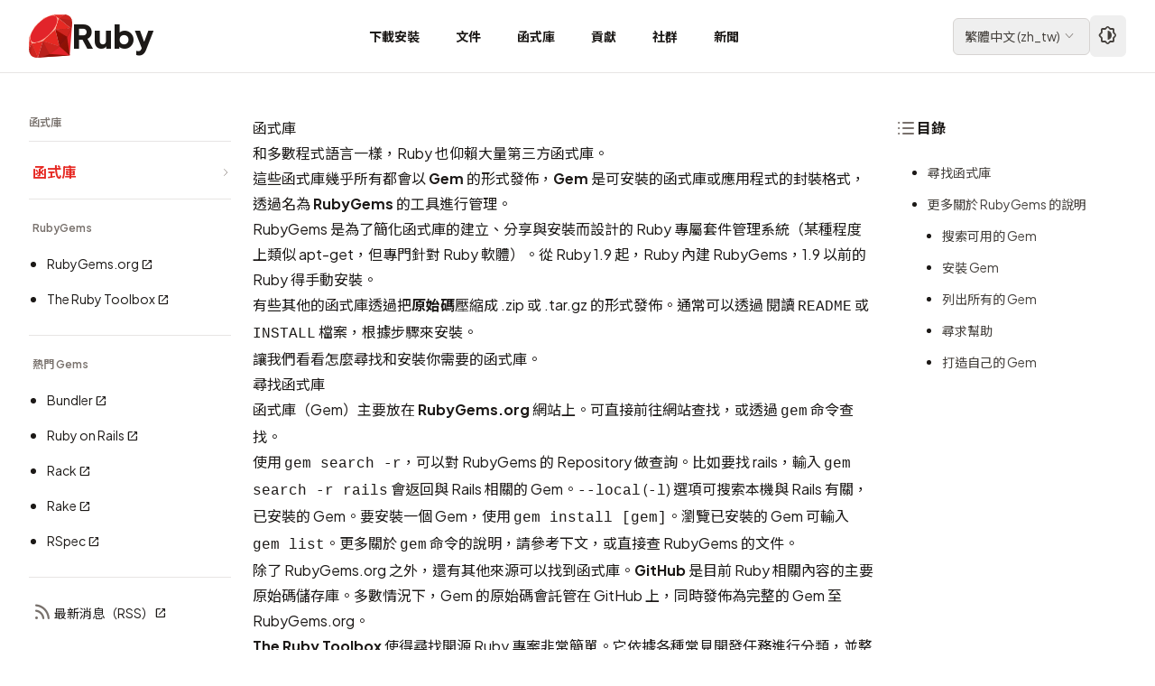

--- FILE ---
content_type: text/html; charset=utf-8
request_url: https://www.ruby-lang.org/zh_tw/libraries/
body_size: 7265
content:
<!DOCTYPE html>

<html lang="zh-TW">

  <head>
  <meta charset="utf-8">

  
    
    
  <title>函式庫 | Ruby</title>
    
  

  <meta name="viewport" content="width=device-width, initial-scale=1.0">

  
  

  

  <meta name="description" content="和多數程式語言一樣，Ruby 也仰賴大量第三方函式庫。{: .summary}這些函式庫幾乎所有都會以 **Gem** 的形式發佈，**Gem** 是可安裝的函式庫或應用程式的封裝格式，透過名為 [**RubyGems**][1] 的工具進行管理。RubyGems 是為了簡化函式庫的建立、分享與安裝而設計的 Ru...">

  <!-- Open Graph / Facebook -->
  <meta property="og:type" content="website">
  <meta property="og:url" content="https://www.ruby-lang.org/zh_tw/libraries/">
  <meta property="og:title" content="函式庫 | Ruby">
  <meta property="og:description" content="和多數程式語言一樣，Ruby 也仰賴大量第三方函式庫。{: .summary}這些函式庫幾乎所有都會以 **Gem** 的形式發佈，**Gem** 是可安裝的函式庫或應用程式的封裝格式，透過名為 [**RubyGems**][1] 的工具進行管理。RubyGems 是為了簡化函式庫的建立、分享與安裝而設計的 Ru...">
  <meta property="og:image" content="https://www.ruby-lang.org/images/og-image.png">
  <meta property="og:site_name" content="Ruby Programming Language">
  <meta property="og:locale" content="zh_tw">

  <!-- Twitter Card -->
  <meta name="twitter:card" content="summary">
  <meta name="twitter:url" content="https://www.ruby-lang.org/zh_tw/libraries/">
  <meta name="twitter:title" content="函式庫 | Ruby">
  <meta name="twitter:description" content="和多數程式語言一樣，Ruby 也仰賴大量第三方函式庫。{: .summary}這些函式庫幾乎所有都會以 **Gem** 的形式發佈，**Gem** 是可安裝的函式庫或應用程式的封裝格式，透過名為 [**RubyGems**][1] 的工具進行管理。RubyGems 是為了簡化函式庫的建立、分享與安裝而設計的 Ru...">
  <meta name="twitter:image" content="https://www.ruby-lang.org/images/twitter-card-square.png">

  <!-- Schema.org -->
  <meta itemprop="name" content="函式庫 | Ruby">
  <meta itemprop="description" content="和多數程式語言一樣，Ruby 也仰賴大量第三方函式庫。{: .summary}這些函式庫幾乎所有都會以 **Gem** 的形式發佈，**Gem** 是可安裝的函式庫或應用程式的封裝格式，透過名為 [**RubyGems**][1] 的工具進行管理。RubyGems 是為了簡化函式庫的建立、分享與安裝而設計的 Ru...">
  <meta itemprop="image" content="https://www.ruby-lang.org/images/og-image.png">

  <link rel="stylesheet" type="text/css" href="/stylesheets/compiled.css">
  <link rel="preconnect" href="https://fonts.googleapis.com">
  <link rel="preconnect" href="https://fonts.gstatic.com" crossorigin>
  <link href="https://fonts.googleapis.com/css2?family=Noto+Sans+JP:wght@100..900&family=Noto+Sans+KR:wght@100..900&family=Noto+Sans+SC:wght@100..900&family=Noto+Sans+TC:wght@100..900&family=Plus+Jakarta+Sans:ital,wght@0,200..800;1,200..800&family=Material+Icons&family=Material+Symbols+Rounded:opsz,wght,FILL,GRAD@20..24,200..700,0,0&display=swap" rel="stylesheet">
  <link rel="canonical" href="https://www.ruby-lang.org/zh_tw/libraries/">

  <link rel="icon" href="/favicon.ico" sizes="32x32">
  <link rel="icon" href="/images/icon-192.png" type="image/png" sizes="192x192">
  <link rel="apple-touch-icon" href="/images/apple-touch-icon.png">
  
    <link href="" rel="alternate" title="" type="application/rss+xml">


  <!-- Apply theme immediately to prevent flash -->
  <script>
    (function() {
      const theme = localStorage.getItem('theme-preference') || 'auto';
      if (theme === 'dark') {
        document.documentElement.classList.add('dark');
      } else if (theme === 'light') {
        document.documentElement.classList.remove('dark');
      } else if (window.matchMedia('(prefers-color-scheme: dark)').matches) {
        document.documentElement.classList.add('dark');
      }
    })();
  </script>

  <!-- Detect icon font loading to prevent FOUT -->
  <script>
    (function() {
      if (document.fonts && document.fonts.load) {
        document.fonts.load('24px "Material Symbols Rounded"').then(function() {
          document.documentElement.classList.add('fonts-loaded');
        }).catch(function() {
          document.documentElement.classList.add('fonts-loaded');
        });
      } else {
        document.documentElement.classList.add('fonts-loaded');
      }
    })();
  </script>

  <script type="text/javascript" src="/javascripts/navigation-toggle.js" defer></script>
  <script type="text/javascript" src="/javascripts/header-navigation.js" defer></script>
  <script type="text/javascript" src="/javascripts/toc.js" defer></script>
  <script type="text/javascript" src="/javascripts/theme-toggle.js" defer></script>
  
</head>



<body>
  

<header class="fixed top-0 left-0 right-0 w-full bg-white dark:bg-stone-900 border-b border-stone-200 dark:border-stone-700 z-50">
  <div class="container mx-auto">
    <div class="flex items-center justify-between h-20 lg:px-4">
      <!-- Logo -->
      <div class="flex items-center gap-2">
        <a href="/zh_tw/" class="flex items-center gap-2 hover:opacity-80 transition-opacity">
          <img src="/images/header-ruby-logo.svg" alt="Ruby" class="h-10 w-10 sm:h-12 sm:w-12">
          <span class="text-3xl sm:text-4xl font-extrabold font-logo text-stone-900 dark:text-stone-50">Ruby</span>
        </a>
      </div>

      <!-- Desktop Navigation -->
      <nav class="hidden lg:flex items-stretch gap-1 h-20">
        
        <!-- Simple link (no dropdown) -->
        <a href="/zh_tw/documentation/installation/"
           class="flex items-center px-3 xl:px-5 h-full text-sm font-bold text-stone-900 dark:text-stone-300 hover:text-semantic-text-hovered dark:hover:text-ruby-400 hover:bg-stone-100 dark:hover:bg-stone-800 transition-colors">
          下載安裝
        </a>
        
        <!-- Simple link (no dropdown) -->
        <a href="/zh_tw/documentation/"
           class="flex items-center px-3 xl:px-5 h-full text-sm font-bold text-stone-900 dark:text-stone-300 hover:text-semantic-text-hovered dark:hover:text-ruby-400 hover:bg-stone-100 dark:hover:bg-stone-800 transition-colors">
          文件
        </a>
        
        <!-- Simple link (no dropdown) -->
        <a href="/zh_tw/libraries/"
           class="flex items-center px-3 xl:px-5 h-full text-sm font-bold text-stone-900 dark:text-stone-300 hover:text-semantic-text-hovered dark:hover:text-ruby-400 hover:bg-stone-100 dark:hover:bg-stone-800 transition-colors">
          函式庫
        </a>
        
        <!-- Simple link (no dropdown) -->
        <a href="/zh_tw/community/ruby-core/"
           class="flex items-center px-3 xl:px-5 h-full text-sm font-bold text-stone-900 dark:text-stone-300 hover:text-semantic-text-hovered dark:hover:text-ruby-400 hover:bg-stone-100 dark:hover:bg-stone-800 transition-colors">
          貢獻
        </a>
        
        <!-- Simple link (no dropdown) -->
        <a href="/zh_tw/community/"
           class="flex items-center px-3 xl:px-5 h-full text-sm font-bold text-stone-900 dark:text-stone-300 hover:text-semantic-text-hovered dark:hover:text-ruby-400 hover:bg-stone-100 dark:hover:bg-stone-800 transition-colors">
          社群
        </a>
        
        <!-- Simple link (no dropdown) -->
        <a href="/zh_tw/news/"
           class="flex items-center px-3 xl:px-5 h-full text-sm font-bold text-stone-900 dark:text-stone-300 hover:text-semantic-text-hovered dark:hover:text-ruby-400 hover:bg-stone-100 dark:hover:bg-stone-800 transition-colors">
          新聞
        </a>
        
      </nav>

      <!-- Right section: Language selector + Theme toggle + Mobile menu button -->
      <div class="flex items-center gap-0.5 sm:gap-2">
        <!-- Language Selector -->
        





  

  

  

  

  

  

  

  

  

  

  

  

  

  

  

  

  
    
    

<div class="relative group">
  <button class="flex items-center gap-1 px-3 py-1.5 text-sm border border-stone-300 dark:border-stone-600 rounded-md hover:bg-stone-100 dark:hover:bg-stone-800 transition-colors">
    <span class="text-stone-700 dark:text-stone-300">
      
      繁體中文<span class="hidden sm:inline"> (<span lang="und-Latn">zh_tw</span>)</span>
      
    </span>
    <span class="icon-dropdown text-base" aria-hidden="true"></span>
  </button>

  <!-- Language dropdown -->
  <div class="absolute right-0 mt-1 w-56 max-h-[80vh] overflow-y-auto bg-white dark:bg-stone-800 rounded-lg shadow-lg border border-stone-200 dark:border-stone-700 opacity-0 invisible group-hover:opacity-100 group-hover:visible transition-all duration-200 z-50">
    <div class="py-2">
      
      <a href="/bg/libraries/"
         class="flex items-center justify-between px-4 py-2 text-sm text-stone-700 dark:text-stone-300 hover:bg-stone-100 dark:hover:bg-stone-700 transition-colors">
        <span>
          <span lang="bg">Български</span>
          (<span lang="und-Latn">bg</span>)
        </span>
        
      </a>
      
      <a href="/de/libraries/"
         class="flex items-center justify-between px-4 py-2 text-sm text-stone-700 dark:text-stone-300 hover:bg-stone-100 dark:hover:bg-stone-700 transition-colors">
        <span>
          <span lang="de">Deutsch</span>
          (<span lang="und-Latn">de</span>)
        </span>
        
      </a>
      
      <a href="/en/libraries/"
         class="flex items-center justify-between px-4 py-2 text-sm text-stone-700 dark:text-stone-300 hover:bg-stone-100 dark:hover:bg-stone-700 transition-colors">
        <span>
          <span lang="en">English</span>
          (<span lang="und-Latn">en</span>)
        </span>
        
      </a>
      
      <a href="/es/libraries/"
         class="flex items-center justify-between px-4 py-2 text-sm text-stone-700 dark:text-stone-300 hover:bg-stone-100 dark:hover:bg-stone-700 transition-colors">
        <span>
          <span lang="es">Español</span>
          (<span lang="und-Latn">es</span>)
        </span>
        
      </a>
      
      <a href="/fr/libraries/"
         class="flex items-center justify-between px-4 py-2 text-sm text-stone-700 dark:text-stone-300 hover:bg-stone-100 dark:hover:bg-stone-700 transition-colors">
        <span>
          <span lang="fr">Français</span>
          (<span lang="und-Latn">fr</span>)
        </span>
        
      </a>
      
      <a href="/id/libraries/"
         class="flex items-center justify-between px-4 py-2 text-sm text-stone-700 dark:text-stone-300 hover:bg-stone-100 dark:hover:bg-stone-700 transition-colors">
        <span>
          <span lang="id">Indonesia</span>
          (<span lang="und-Latn">id</span>)
        </span>
        
      </a>
      
      <a href="/it/libraries/"
         class="flex items-center justify-between px-4 py-2 text-sm text-stone-700 dark:text-stone-300 hover:bg-stone-100 dark:hover:bg-stone-700 transition-colors">
        <span>
          <span lang="it">Italiano</span>
          (<span lang="und-Latn">it</span>)
        </span>
        
      </a>
      
      <a href="/ja/libraries/"
         class="flex items-center justify-between px-4 py-2 text-sm text-stone-700 dark:text-stone-300 hover:bg-stone-100 dark:hover:bg-stone-700 transition-colors">
        <span>
          <span lang="ja">日本語</span>
          (<span lang="und-Latn">ja</span>)
        </span>
        
      </a>
      
      <a href="/ko/libraries/"
         class="flex items-center justify-between px-4 py-2 text-sm text-stone-700 dark:text-stone-300 hover:bg-stone-100 dark:hover:bg-stone-700 transition-colors">
        <span>
          <span lang="ko">한국어</span>
          (<span lang="und-Latn">ko</span>)
        </span>
        
      </a>
      
      <a href="/pl/libraries/"
         class="flex items-center justify-between px-4 py-2 text-sm text-stone-700 dark:text-stone-300 hover:bg-stone-100 dark:hover:bg-stone-700 transition-colors">
        <span>
          <span lang="pl">polski</span>
          (<span lang="und-Latn">pl</span>)
        </span>
        
      </a>
      
      <a href="/pt/libraries/"
         class="flex items-center justify-between px-4 py-2 text-sm text-stone-700 dark:text-stone-300 hover:bg-stone-100 dark:hover:bg-stone-700 transition-colors">
        <span>
          <span lang="pt">Português</span>
          (<span lang="und-Latn">pt</span>)
        </span>
        
      </a>
      
      <a href="/ru/libraries/"
         class="flex items-center justify-between px-4 py-2 text-sm text-stone-700 dark:text-stone-300 hover:bg-stone-100 dark:hover:bg-stone-700 transition-colors">
        <span>
          <span lang="ru">Русский</span>
          (<span lang="und-Latn">ru</span>)
        </span>
        
      </a>
      
      <a href="/tr/libraries/"
         class="flex items-center justify-between px-4 py-2 text-sm text-stone-700 dark:text-stone-300 hover:bg-stone-100 dark:hover:bg-stone-700 transition-colors">
        <span>
          <span lang="tr">Türkçe</span>
          (<span lang="und-Latn">tr</span>)
        </span>
        
      </a>
      
      <a href="/uk/libraries/"
         class="flex items-center justify-between px-4 py-2 text-sm text-stone-700 dark:text-stone-300 hover:bg-stone-100 dark:hover:bg-stone-700 transition-colors">
        <span>
          <span lang="uk">Українська</span>
          (<span lang="und-Latn">uk</span>)
        </span>
        
      </a>
      
      <a href="/vi/libraries/"
         class="flex items-center justify-between px-4 py-2 text-sm text-stone-700 dark:text-stone-300 hover:bg-stone-100 dark:hover:bg-stone-700 transition-colors">
        <span>
          <span lang="vi">Tiếng Việt</span>
          (<span lang="und-Latn">vi</span>)
        </span>
        
      </a>
      
      <a href="/zh_cn/libraries/"
         class="flex items-center justify-between px-4 py-2 text-sm text-stone-700 dark:text-stone-300 hover:bg-stone-100 dark:hover:bg-stone-700 transition-colors">
        <span>
          <span lang="zh-CN">简体中文</span>
          (<span lang="und-Latn">zh_cn</span>)
        </span>
        
      </a>
      
      <a href="/zh_tw/libraries/"
         class="flex items-center justify-between px-4 py-2 text-sm bg-stone-100 dark:bg-stone-700 text-stone-900 dark:text-stone-50 font-medium hover:bg-stone-100 dark:hover:bg-stone-700 transition-colors">
        <span>
          <span lang="zh-TW">繁體中文</span>
          (<span lang="und-Latn">zh_tw</span>)
        </span>
        
        <span class="icon-check" aria-hidden="true"></span>
        
      </a>
      
    </div>
  </div>
</div>


        <!-- Theme Toggle -->
        <button id="theme-toggle"
                type="button"
                aria-label="Theme: Auto"
                title="Theme: Auto (System)"
                class="ml-1 sm:ml-0 p-2 text-stone-700 dark:text-stone-300 hover:bg-stone-100 dark:hover:bg-stone-800 rounded-md transition-colors">
          <span class="icon-theme-auto text-xl" aria-hidden="true"></span>
        </button>

        <!-- Mobile menu button -->
        <button id="mobile-menu-toggle" class="lg:hidden p-2 text-stone-700 dark:text-stone-300 hover:bg-stone-100 dark:hover:bg-stone-800 rounded-md">
          <span class="icon-menu" aria-hidden="true"></span>
        </button>
      </div>
    </div>
  </div>

  <!-- Mobile Navigation Menu -->
  <div id="mobile-menu" class="hidden lg:hidden border-t border-stone-200 dark:border-stone-700">
    <nav class="container mx-auto px-4 py-4">
      
      <a href="/zh_tw/documentation/installation/"
         class="block px-5 py-2 text-sm font-bold text-stone-900 dark:text-stone-300 hover:text-semantic-text-hovered dark:hover:text-ruby-400 hover:bg-stone-100 dark:hover:bg-stone-800 rounded-md transition-colors mb-2">
        下載安裝
      </a>
      
      <a href="/zh_tw/documentation/"
         class="block px-5 py-2 text-sm font-bold text-stone-900 dark:text-stone-300 hover:text-semantic-text-hovered dark:hover:text-ruby-400 hover:bg-stone-100 dark:hover:bg-stone-800 rounded-md transition-colors mb-2">
        文件
      </a>
      
      <a href="/zh_tw/libraries/"
         class="block px-5 py-2 text-sm font-bold text-stone-900 dark:text-stone-300 hover:text-semantic-text-hovered dark:hover:text-ruby-400 hover:bg-stone-100 dark:hover:bg-stone-800 rounded-md transition-colors mb-2">
        函式庫
      </a>
      
      <a href="/zh_tw/community/ruby-core/"
         class="block px-5 py-2 text-sm font-bold text-stone-900 dark:text-stone-300 hover:text-semantic-text-hovered dark:hover:text-ruby-400 hover:bg-stone-100 dark:hover:bg-stone-800 rounded-md transition-colors mb-2">
        貢獻
      </a>
      
      <a href="/zh_tw/community/"
         class="block px-5 py-2 text-sm font-bold text-stone-900 dark:text-stone-300 hover:text-semantic-text-hovered dark:hover:text-ruby-400 hover:bg-stone-100 dark:hover:bg-stone-800 rounded-md transition-colors mb-2">
        社群
      </a>
      
      <a href="/zh_tw/news/"
         class="block px-5 py-2 text-sm font-bold text-stone-900 dark:text-stone-300 hover:text-semantic-text-hovered dark:hover:text-ruby-400 hover:bg-stone-100 dark:hover:bg-stone-800 rounded-md transition-colors mb-2">
        新聞
      </a>
      
    </nav>
  </div>
</header>


  <div id="page" class="pt-20">
    




<!-- Mobile Navigation Panel (collapsible, full width) -->

<div class="md:hidden bg-stone-50 dark:bg-stone-800 border-b border-stone-200 dark:border-stone-700">
  <!-- Navigation toggle header -->
  <button id="nav-toggle" class="flex items-center justify-between w-full px-4 py-3 hover:bg-stone-100 dark:hover:bg-stone-700 transition-colors">
    <span class="flex items-center gap-2 text-sm font-bold text-stone-900 dark:text-stone-100">
      <span class="icon-menu text-base relative top-0.5" aria-hidden="true"></span>
      <span id="nav-section-title"></span>
    </span>
    <span id="nav-chevron" class="icon-dropdown text-base text-stone-500 dark:text-stone-400 transition-transform"></span>
  </button>

  <!-- Navigation content panel -->
  <div id="nav-mobile-panel" class="hidden border-t border-stone-200 dark:border-stone-700">
    <div class="px-4 pb-6">
      
























  
      
    

  
      
    

  
      
        
        
        





<div class="md:bg-transparent md:dark:bg-transparent md:p-0 md:border-0">
  
  <div class="mb-1 hidden md:block border-b border-stone-200 dark:border-stone-700 pb-3">
    <h3 class="text-xs font-semibold text-stone-500 dark:text-stone-400">函式庫</h3>
  </div>

  
  <nav class="space-y-0">
    
      


  
  






  


  <div class="border-b border-stone-200 dark:border-stone-700">
    <a href="/zh_tw/libraries/"
       class="flex items-center justify-between py-4 pl-1 text-base group text-semantic-text-link font-bold transition-colors"
       >
      <span class="">
        函式庫
        
      </span>
      <svg class="w-3 h-3 text-stone-400 dark:text-stone-500 flex-shrink-0" fill="none" stroke="currentColor" viewBox="0 0 24 24">
        <path stroke-linecap="round" stroke-linejoin="round" stroke-width="2" d="M9 5l7 7-7 7"></path>
      </svg>
    </a>
  </div>




    
      


  

  
    
    <div class="pt-6 mt-6 border-b border-stone-200 dark:border-stone-700 pb-6">
      <h4 class="text-xs font-semibold text-stone-500 dark:text-stone-400 mb-4 pl-1">RubyGems</h4>
      <ul class="space-y-2 list-disc pl-5 marker:text-stone-400 dark:marker:text-stone-500">
        
          






          


  <li class="list-item">
    <a href="https://rubygems.org/"
       class="block py-1 text-sm text-stone-900 dark:text-stone-100 hover:text-semantic-text-link-hovered dark:hover:text-ruby-400 font-normal transition-colors"
       target="_blank" rel="noopener noreferrer">
      RubyGems.org<span class="icon-external text-xs inline-block align-baseline ml-0.5" aria-hidden="true"></span>
    </a>
  </li>


        
          






          


  <li class="list-item">
    <a href="https://www.ruby-toolbox.com/"
       class="block py-1 text-sm text-stone-900 dark:text-stone-100 hover:text-semantic-text-link-hovered dark:hover:text-ruby-400 font-normal transition-colors"
       target="_blank" rel="noopener noreferrer">
      The Ruby Toolbox<span class="icon-external text-xs inline-block align-baseline ml-0.5" aria-hidden="true"></span>
    </a>
  </li>


        
      </ul>
    </div>
  



    
      


  

  
    
    <div class="pt-6 mt-6 border-b border-stone-200 dark:border-stone-700 pb-6">
      <h4 class="text-xs font-semibold text-stone-500 dark:text-stone-400 mb-4 pl-1">熱門 Gems</h4>
      <ul class="space-y-2 list-disc pl-5 marker:text-stone-400 dark:marker:text-stone-500">
        
          






          


  <li class="list-item">
    <a href="https://bundler.io/"
       class="block py-1 text-sm text-stone-900 dark:text-stone-100 hover:text-semantic-text-link-hovered dark:hover:text-ruby-400 font-normal transition-colors"
       target="_blank" rel="noopener noreferrer">
      Bundler<span class="icon-external text-xs inline-block align-baseline ml-0.5" aria-hidden="true"></span>
    </a>
  </li>


        
          






          


  <li class="list-item">
    <a href="https://rubyonrails.org/"
       class="block py-1 text-sm text-stone-900 dark:text-stone-100 hover:text-semantic-text-link-hovered dark:hover:text-ruby-400 font-normal transition-colors"
       target="_blank" rel="noopener noreferrer">
      Ruby on Rails<span class="icon-external text-xs inline-block align-baseline ml-0.5" aria-hidden="true"></span>
    </a>
  </li>


        
          






          


  <li class="list-item">
    <a href="https://github.com/rack/rack"
       class="block py-1 text-sm text-stone-900 dark:text-stone-100 hover:text-semantic-text-link-hovered dark:hover:text-ruby-400 font-normal transition-colors"
       target="_blank" rel="noopener noreferrer">
      Rack<span class="icon-external text-xs inline-block align-baseline ml-0.5" aria-hidden="true"></span>
    </a>
  </li>


        
          






          


  <li class="list-item">
    <a href="https://github.com/ruby/rake"
       class="block py-1 text-sm text-stone-900 dark:text-stone-100 hover:text-semantic-text-link-hovered dark:hover:text-ruby-400 font-normal transition-colors"
       target="_blank" rel="noopener noreferrer">
      Rake<span class="icon-external text-xs inline-block align-baseline ml-0.5" aria-hidden="true"></span>
    </a>
  </li>


        
          






          


  <li class="list-item">
    <a href="https://github.com/rspec/rspec"
       class="block py-1 text-sm text-stone-900 dark:text-stone-100 hover:text-semantic-text-link-hovered dark:hover:text-ruby-400 font-normal transition-colors"
       target="_blank" rel="noopener noreferrer">
      RSpec<span class="icon-external text-xs inline-block align-baseline ml-0.5" aria-hidden="true"></span>
    </a>
  </li>


        
      </ul>
    </div>
  



    
  </nav>

  
  
  <div class="pt-6">
    <p class="pl-1">
      <a href="/zh_tw/feeds/news.rss" target="_blank" rel="noopener noreferrer" class="text-sm font-normal text-stone-900 dark:text-stone-100 hover:text-semantic-text-link-hovered dark:hover:text-ruby-400 transition-colors inline-flex items-center gap-1">
        <span class="icon-rss-feed" aria-hidden="true"></span>
        最新消息（RSS）<span class="icon-external text-xs" aria-hidden="true"></span>
      </a>
    </p>
  </div>
  
</div>

    </div>
  </div>
</div>


<div class="container px-4 md:px-6 lg:px-8 py-6 md:py-8 lg:py-12">
  
    <!-- Other pages: 3-column layout -->
    <div class="flex flex-col md:flex-row gap-6 md:gap-8 lg:gap-8">
      <!-- Desktop Navigation (hidden on mobile) -->
      <div class="hidden md:block md:w-40 lg:w-44 xl:w-56 flex-shrink-0 sticky top-24 self-start max-h-[calc(100vh-6rem)] overflow-y-auto">
        
























  
      
    

  
      
    

  
      
        
        
        





<div class="md:bg-transparent md:dark:bg-transparent md:p-0 md:border-0">
  
  <div class="mb-1 hidden md:block border-b border-stone-200 dark:border-stone-700 pb-3">
    <h3 class="text-xs font-semibold text-stone-500 dark:text-stone-400">函式庫</h3>
  </div>

  
  <nav class="space-y-0">
    
      


  
  






  


  <div class="border-b border-stone-200 dark:border-stone-700">
    <a href="/zh_tw/libraries/"
       class="flex items-center justify-between py-4 pl-1 text-base group text-semantic-text-link font-bold transition-colors"
       >
      <span class="">
        函式庫
        
      </span>
      <svg class="w-3 h-3 text-stone-400 dark:text-stone-500 flex-shrink-0" fill="none" stroke="currentColor" viewBox="0 0 24 24">
        <path stroke-linecap="round" stroke-linejoin="round" stroke-width="2" d="M9 5l7 7-7 7"></path>
      </svg>
    </a>
  </div>




    
      


  

  
    
    <div class="pt-6 mt-6 border-b border-stone-200 dark:border-stone-700 pb-6">
      <h4 class="text-xs font-semibold text-stone-500 dark:text-stone-400 mb-4 pl-1">RubyGems</h4>
      <ul class="space-y-2 list-disc pl-5 marker:text-stone-400 dark:marker:text-stone-500">
        
          






          


  <li class="list-item">
    <a href="https://rubygems.org/"
       class="block py-1 text-sm text-stone-900 dark:text-stone-100 hover:text-semantic-text-link-hovered dark:hover:text-ruby-400 font-normal transition-colors"
       target="_blank" rel="noopener noreferrer">
      RubyGems.org<span class="icon-external text-xs inline-block align-baseline ml-0.5" aria-hidden="true"></span>
    </a>
  </li>


        
          






          


  <li class="list-item">
    <a href="https://www.ruby-toolbox.com/"
       class="block py-1 text-sm text-stone-900 dark:text-stone-100 hover:text-semantic-text-link-hovered dark:hover:text-ruby-400 font-normal transition-colors"
       target="_blank" rel="noopener noreferrer">
      The Ruby Toolbox<span class="icon-external text-xs inline-block align-baseline ml-0.5" aria-hidden="true"></span>
    </a>
  </li>


        
      </ul>
    </div>
  



    
      


  

  
    
    <div class="pt-6 mt-6 border-b border-stone-200 dark:border-stone-700 pb-6">
      <h4 class="text-xs font-semibold text-stone-500 dark:text-stone-400 mb-4 pl-1">熱門 Gems</h4>
      <ul class="space-y-2 list-disc pl-5 marker:text-stone-400 dark:marker:text-stone-500">
        
          






          


  <li class="list-item">
    <a href="https://bundler.io/"
       class="block py-1 text-sm text-stone-900 dark:text-stone-100 hover:text-semantic-text-link-hovered dark:hover:text-ruby-400 font-normal transition-colors"
       target="_blank" rel="noopener noreferrer">
      Bundler<span class="icon-external text-xs inline-block align-baseline ml-0.5" aria-hidden="true"></span>
    </a>
  </li>


        
          






          


  <li class="list-item">
    <a href="https://rubyonrails.org/"
       class="block py-1 text-sm text-stone-900 dark:text-stone-100 hover:text-semantic-text-link-hovered dark:hover:text-ruby-400 font-normal transition-colors"
       target="_blank" rel="noopener noreferrer">
      Ruby on Rails<span class="icon-external text-xs inline-block align-baseline ml-0.5" aria-hidden="true"></span>
    </a>
  </li>


        
          






          


  <li class="list-item">
    <a href="https://github.com/rack/rack"
       class="block py-1 text-sm text-stone-900 dark:text-stone-100 hover:text-semantic-text-link-hovered dark:hover:text-ruby-400 font-normal transition-colors"
       target="_blank" rel="noopener noreferrer">
      Rack<span class="icon-external text-xs inline-block align-baseline ml-0.5" aria-hidden="true"></span>
    </a>
  </li>


        
          






          


  <li class="list-item">
    <a href="https://github.com/ruby/rake"
       class="block py-1 text-sm text-stone-900 dark:text-stone-100 hover:text-semantic-text-link-hovered dark:hover:text-ruby-400 font-normal transition-colors"
       target="_blank" rel="noopener noreferrer">
      Rake<span class="icon-external text-xs inline-block align-baseline ml-0.5" aria-hidden="true"></span>
    </a>
  </li>


        
          






          


  <li class="list-item">
    <a href="https://github.com/rspec/rspec"
       class="block py-1 text-sm text-stone-900 dark:text-stone-100 hover:text-semantic-text-link-hovered dark:hover:text-ruby-400 font-normal transition-colors"
       target="_blank" rel="noopener noreferrer">
      RSpec<span class="icon-external text-xs inline-block align-baseline ml-0.5" aria-hidden="true"></span>
    </a>
  </li>


        
      </ul>
    </div>
  



    
  </nav>

  
  
  <div class="pt-6">
    <p class="pl-1">
      <a href="/zh_tw/feeds/news.rss" target="_blank" rel="noopener noreferrer" class="text-sm font-normal text-stone-900 dark:text-stone-100 hover:text-semantic-text-link-hovered dark:hover:text-ruby-400 transition-colors inline-flex items-center gap-1">
        <span class="icon-rss-feed" aria-hidden="true"></span>
        最新消息（RSS）<span class="icon-external text-xs" aria-hidden="true"></span>
      </a>
    </p>
  </div>
  
</div>

      </div>

      <!-- Main content and TOC wrapper -->
      <div class="flex-1 min-w-0 flex flex-col gap-6">

      <!-- TOC Section (Mobile/Tablet) -->
      <div class="lg:hidden mb-6 md:ml-4">
        

<!-- Mobile/Tablet TOC (collapsible) -->
<div class="toc-wrapper bg-stone-50 dark:bg-stone-800 rounded-lg border border-stone-200 dark:border-stone-700 overflow-hidden lg:bg-transparent lg:dark:bg-transparent lg:border-0 lg:rounded-none lg:overflow-visible">
  <!-- TOC toggle header (mobile only) -->
  <button id="toc-toggle" class="lg:hidden flex items-center justify-between w-full px-4 py-3 hover:bg-stone-100 dark:hover:bg-stone-700 transition-colors">
    <span class="flex items-center gap-2 font-bold text-stone-900 dark:text-stone-100">
      <span class="icon-lists" aria-hidden="true"></span>
      目錄
    </span>
    <span id="toc-chevron" class="icon-dropdown text-stone-500 dark:text-stone-400 transition-transform" aria-hidden="true"></span>
  </button>

  <!-- Desktop heading (desktop only) -->
  <h3 class="hidden lg:flex font-bold text-stone-900 dark:text-stone-100 items-center gap-2 mb-6">
    <span class="icon-lists" aria-hidden="true"></span>
    目錄
  </h3>

  <!-- TOC content panel -->
  <div id="toc-mobile-panel" class="hidden lg:block border-t border-stone-200 dark:border-stone-700 lg:border-0">
    <div class="px-4 pt-4 pb-6 lg:px-0 lg:pt-0 lg:pb-0">
      <div class="toc-content not-prose">
        <!-- TOC will be dynamically generated here -->
      </div>
    </div>
  </div>
</div>

      </div>

      <!-- Main content -->
      <article id="content-wrapper" class="prose md:px-4 lg:px-6">
        
<h1>函式庫</h1>



        <div id="content">
          <p class="summary">和多數程式語言一樣，Ruby 也仰賴大量第三方函式庫。</p>

<p>這些函式庫幾乎所有都會以 <strong>Gem</strong> 的形式發佈，<strong>Gem</strong> 是可安裝的函式庫或應用程式的封裝格式，透過名為 <a href="https://rubygems.org/"><strong>RubyGems</strong></a> 的工具進行管理。</p>

<p>RubyGems 是為了簡化函式庫的建立、分享與安裝而設計的 Ruby 專屬套件管理系統（某種程度上類似 apt-get，但專門針對 Ruby 軟體）。從 Ruby 1.9 起，Ruby 內建 RubyGems，1.9 以前的 Ruby 得<a href="https://rubygems.org/pages/download/">手動安裝</a>。</p>

<p>有些其他的函式庫透過把<strong>原始碼</strong>壓縮成 .zip 或 .tar.gz 的形式發佈。通常可以透過
閱讀 <code class="language-plaintext highlighter-rouge">README</code> 或 <code class="language-plaintext highlighter-rouge">INSTALL</code> 檔案，根據步驟來安裝。</p>

<p>讓我們看看怎麼尋找和安裝你需要的函式庫。</p>

<h3 id="尋找函式庫">尋找函式庫</h3>

<p>函式庫（Gem）主要放在 <a href="https://rubygems.org/"><strong>RubyGems.org</strong></a> 網站上。可直接前往網站查找，或透過 <code class="language-plaintext highlighter-rouge">gem</code> 命令查找。</p>

<p>使用 <code class="language-plaintext highlighter-rouge">gem search -r</code>，可以對 RubyGems 的 Repository 做查詢。比如要找 rails，輸入 <code class="language-plaintext highlighter-rouge">gem search -r rails</code> 會返回與 Rails 相關的 Gem。<code class="language-plaintext highlighter-rouge">--local</code> (<code class="language-plaintext highlighter-rouge">-l</code>) 選項可搜索本機與 Rails 有關，已安裝的 Gem。要安裝一個 Gem，使用 <code class="language-plaintext highlighter-rouge">gem install [gem]</code>。瀏覽已安裝的 Gem 可輸入 <code class="language-plaintext highlighter-rouge">gem list</code>。更多關於 <code class="language-plaintext highlighter-rouge">gem</code> 命令的說明，請參考下文，或直接查 <a href="http://guides.rubygems.org/">RubyGems 的文件</a>。</p>

<p>除了 RubyGems.org 之外，還有其他來源可以找到函式庫。<a href="https://github.com/"><strong>GitHub</strong></a> 是目前 Ruby 相關內容的主要原始碼儲存庫。多數情況下，Gem 的原始碼會託管在 GitHub 上，同時發佈為完整的 Gem 至 RubyGems.org。</p>

<p><a href="https://www.ruby-toolbox.com/"><strong>The Ruby Toolbox</strong></a> 使得尋找開源 Ruby 專案非常簡單。它依據各種常見開發任務進行分類，並整理出專案的豐富資訊，包括版本更新歷史、提交活躍度、相依函式庫，以及在 GitHub 和 RubyGems.org 上的受歡迎程度。這讓你可以更輕鬆地找到合適的函式庫。</p>

<h3 id="更多關於-rubygems-的說明">更多關於 RubyGems 的說明</h3>

<p>以下是 <code class="language-plaintext highlighter-rouge">gem</code> 命令的快速回顧。關於 <code class="language-plaintext highlighter-rouge">gem</code> 命令的所有使用方式，請查閱<a href="http://guides.rubygems.org/command-reference/">更詳細的文件</a>。</p>

<h4 id="搜索可用的-gem">搜索可用的 Gem</h4>

<p><strong>search</strong> 命令可用來搜尋 Gem，根據傳入的關鍵字。比如輸入 <code class="language-plaintext highlighter-rouge">html</code>，會列出所有名稱以 <code class="language-plaintext highlighter-rouge">html</code> 開頭的 Gem：</p>

<figure class="highlight"><pre><code class="language-sh" data-lang="sh"><span class="nv">$ </span>gem search <span class="nt">-r</span> html

<span class="k">***</span> REMOTE GEMS <span class="k">***</span>

html-sample <span class="o">(</span>1.0, 1.1<span class="o">)</span></code></pre></figure>

<ul>
  <li><code class="language-plaintext highlighter-rouge">--remote</code>（縮寫 <code class="language-plaintext highlighter-rouge">-r</code>）選項，查詢 RubyGems.org 上的 Gem。</li>
  <li><code class="language-plaintext highlighter-rouge">--local</code> （縮寫 <code class="language-plaintext highlighter-rouge">-l</code>）選項，查詢本機安裝的 Gem。</li>
</ul>

<h4 id="安裝-gem">安裝 Gem</h4>

<p>確定要安裝的 Gem 之後，例如最受歡迎的 Rails，可以這樣安裝：</p>

<figure class="highlight"><pre><code class="language-sh" data-lang="sh"><span class="nv">$ </span>gem <span class="nb">install </span>rails</code></pre></figure>

<p>可以傳入 <code class="language-plaintext highlighter-rouge">--version</code>（縮寫 <code class="language-plaintext highlighter-rouge">-v</code>）來指定版本：</p>

<figure class="highlight"><pre><code class="language-sh" data-lang="sh"><span class="nv">$ </span>gem <span class="nb">install </span>rails <span class="nt">--version</span> 5.0</code></pre></figure>

<h4 id="列出所有的-gem">列出所有的 Gem</h4>

<p>列出本機安裝的所有 Gem：</p>

<figure class="highlight"><pre><code class="language-sh" data-lang="sh"><span class="nv">$ </span>gem list</code></pre></figure>

<p>列出 RubyGems.org 上所有可用的 Gem：</p>

<figure class="highlight"><pre><code class="language-sh" data-lang="sh"><span class="nv">$ </span>gem list <span class="nt">-r</span></code></pre></figure>

<h4 id="尋求幫助">尋求幫助</h4>

<p>輸入 <code class="language-plaintext highlighter-rouge">gem help</code> 可在終端機中查看 <code class="language-plaintext highlighter-rouge">gem</code> 指令的說明文件：</p>

<figure class="highlight"><pre><code class="language-sh" data-lang="sh"><span class="nv">$ </span>gem <span class="nb">help</span></code></pre></figure>

<p>例如輸入 <code class="language-plaintext highlighter-rouge">gem help commands</code> 可列出所有子指令；輸入 <code class="language-plaintext highlighter-rouge">gem help install</code> 則可查詢安裝指令說明。</p>

<h4 id="打造自己的-gem">打造自己的 Gem</h4>

<p>RubyGems.org 上有關於<a href="http://guides.rubygems.org/">多篇教學文件</a>，推薦使用 <a href="http://bundler.io/">Bundler</a> 來將函式庫打包成 Gem。Bundler 是用來管理應用程式相依函式庫的工具，同時可搭配 RubyGems 一起使用。</p>


        </div>

        

      </article>
    </div>

      <!-- Desktop TOC (hidden below lg) -->
      <div class="hidden lg:block lg:w-56 xl:w-64 flex-shrink-0 sticky top-24 self-start max-h-[calc(100vh-6rem)] overflow-y-auto">
        

<!-- Mobile/Tablet TOC (collapsible) -->
<div class="toc-wrapper bg-stone-50 dark:bg-stone-800 rounded-lg border border-stone-200 dark:border-stone-700 overflow-hidden lg:bg-transparent lg:dark:bg-transparent lg:border-0 lg:rounded-none lg:overflow-visible">
  <!-- TOC toggle header (mobile only) -->
  <button id="toc-toggle" class="lg:hidden flex items-center justify-between w-full px-4 py-3 hover:bg-stone-100 dark:hover:bg-stone-700 transition-colors">
    <span class="flex items-center gap-2 font-bold text-stone-900 dark:text-stone-100">
      <span class="icon-lists" aria-hidden="true"></span>
      目錄
    </span>
    <span id="toc-chevron" class="icon-dropdown text-stone-500 dark:text-stone-400 transition-transform" aria-hidden="true"></span>
  </button>

  <!-- Desktop heading (desktop only) -->
  <h3 class="hidden lg:flex font-bold text-stone-900 dark:text-stone-100 items-center gap-2 mb-6">
    <span class="icon-lists" aria-hidden="true"></span>
    目錄
  </h3>

  <!-- TOC content panel -->
  <div id="toc-mobile-panel" class="hidden lg:block border-t border-stone-200 dark:border-stone-700 lg:border-0">
    <div class="px-4 pt-4 pb-6 lg:px-0 lg:pt-0 lg:pb-0">
      <div class="toc-content not-prose">
        <!-- TOC will be dynamically generated here -->
      </div>
    </div>
  </div>
</div>

      </div>
    </div>
  
</div>

  </div>

  



<!-- Footer Section -->
<footer class="bg-gold-150 dark:bg-stone-770 mt-12 md:mt-16 pt-2 pb-8 md:pb-12 relative">
  <!-- Wave Border at top -->
  <div class="absolute -top-[23px] md:-top-[31px] left-0 right-0 h-6 md:h-8 text-gold-150 dark:text-stone-770">
    <svg xmlns="http://www.w3.org/2000/svg" viewBox="0 0 400 20" preserveAspectRatio="none" class="w-full h-full">
      <path d="M0,10 C20,0 40,20 60,10 C80,0 100,20 120,10 C140,0 160,20 180,10 C200,0 220,20 240,10 C260,0 280,20 300,10 C320,0 340,20 360,10 C380,0 400,20 400,10 L400,20 L0,20 Z" fill="currentColor"/>
    </svg>
  </div>

  <!-- Illustration Pattern Band -->
  <div class="w-full h-10 mb-12 bg-repeat-x bg-center bg-[url('/images/footer/illust-pattern.svg')] bg-[length:auto_40px]" aria-hidden="true"></div>

  <div class="container mx-auto px-4 md:px-6 lg:px-8">

    <!-- Happy Hacking! and Footer Links -->
    <div class="flex flex-col xl:flex-row xl:items-start xl:justify-between gap-6 xl:gap-8 mb-10">
      <!-- Happy Hacking! (Matz's handwriting) -->
      <div class="mb-3 xl:mb-0 relative">
        <img src="/images/footer/happy-hacking.svg" alt="Happy Hacking!" class="h-24 md:h-28 w-auto dark:invert relative z-10">
        <img src="/images/home/why_ruby/line.svg" alt="" class="w-72 h-auto absolute bottom-2 md:bottom-3 left-0 z-0" aria-hidden="true">
      </div>

      <!-- Footer Links -->
      <nav class="flex flex-wrap items-center gap-x-3 gap-y-2 text-sm font-bold leading-none xl:pt-2">
        
        <a href="/zh_tw/security/"
           class="mb-2 sm:mb-0 border-r border-stone-300 dark:border-stone-700 pr-3 text-stone-900 hover:text-ruby-600 dark:text-stone-300 dark:hover:text-ruby-400 transition-colors">
          安全
        </a>
        

        
        <a href="/zh_tw/about/website/"
           class="mb-2 sm:mb-0 border-r border-stone-300 dark:border-stone-700 pr-3 text-stone-900 hover:text-ruby-600 dark:text-stone-300 dark:hover:text-ruby-400 transition-colors">
          關於本網站
        </a>
        

        
        <a href="/zh_tw/about/logo/"
           class="mb-2 sm:mb-0 border-r border-stone-300 dark:border-stone-700 pr-3 text-stone-900 hover:text-ruby-600 dark:text-stone-300 dark:hover:text-ruby-400 transition-colors">
          關於標誌
        </a>
        

        
        <a href="/zh_tw/feeds/news.rss"
           class="mb-2 sm:mb-0 border-r border-stone-300 dark:border-stone-700 pr-3 text-stone-900 hover:text-ruby-600 dark:text-stone-300 dark:hover:text-ruby-400 transition-colors">
          新聞 RSS
        </a>
        

        
        <a href="/en/about/license.txt"
           class="mb-2 sm:mb-0 text-stone-900 hover:text-ruby-600 dark:text-stone-300 dark:hover:text-ruby-400 transition-colors">
          Ruby License
        </a>
        
      </nav>
    </div>

    <!-- Credits -->
    <div class="credits text-sm text-stone-900 dark:text-stone-300">
      <a href="/zh_tw/about/website/">本站</a>由 Ruby 社群成員共同維護。
    </div>

  </div>
</footer>

</body>
</html>


--- FILE ---
content_type: image/svg+xml
request_url: https://www.ruby-lang.org/images/footer/happy-hacking.svg
body_size: 5502
content:
<svg xmlns="http://www.w3.org/2000/svg" id="_レイヤー_1" data-name="レイヤー_1" viewBox="0 0 336.46 123.04"><defs><style>.st0{fill:#1b1816}</style></defs><path d="M227.69 52.48c.58-.21 1.7.47 2.34.6 2.53.49 6.04.34 7.7 2.67l-.68.57c-1.57-.16-3.15-.26-4.72-.39s-2.35.31-3.72-.85c-.48-.41-1.77-2.29-.91-2.6ZM307 76.12c.17-.04 2.7 1.19 3.02 1.4 3.12 2.09.34 2.79-1.75 1.49-.78-.49-2.04-2.07-1.27-2.9ZM292.85 60.62c.2 0 .41-.03.61-.03l-.18.42c.06.07 0 .14-.19.21-.79.25-1.21.35-2.02.51l-.6.23c-.13.01-.27.02-.41.02-.52.23-.72.17-.62-.18-.08-.16-.08-.3-.02-.41.48-.11 1.11-.19 1.62-.28.25-.25.69-.36 1.01-.25.15-.19.43-.17.61-.03z" class="st0"/><path d="M289.41 61.4c.13.19.34.45.02.41q-.52-.13 0 0c.16.03.25.17.62.18-.6.47-1.46.72-2.22.72.41-.2 1-.57.77-1.06.29-.09.48-.17.81-.24ZM276.54 66.31c-.11.3-.44.17-.6.23v-.2c.19-.02.4 0 .6-.03M291.06 61.73s-.16.19-.6.23zM293.69 60.99c-.11.29-.42.17-.6.23.02-.09.1-.2.19-.21.13-.02.27 0 .41-.02M277.73 65.64c-.17.45-.57.55-.99.66l.79-.55-.83-.27c.35-.17.83.16 1.03.15ZM148.43 54.61l.12-.07s-.07.03-.12.07" class="st0"/><path d="M329.36 3.59c-.29.03-1.3.55-1.52.79-.55.56-2.12 3.56-2.61 4.46-2.26 4.13-3.95 8.52-5.94 12.77-1.43 3.04-3.19 6.09-4.55 9.16-3.39 7.69-6.18 15.99-7.02 24.4-1.01.44-2.09.69-3.16.94-2.2.52-4.16.73-6.39 1.23-2.74.61-6.13 1.66-8.67 2.32-3.93 1.03-7.77 2.39-11.68 3.51-.28.38-.93.82-1.4.68-.62-.19.17-3.12.29-3.74 1.5-7.74 4.16-14.65 4.73-22.66.09-1.25-.41-1.28-.42-1.36-.04-.34.42-.7.38-1.03 0-.05-.17-.02-.37-.72-1.66-5.78-5.52-8.45-11.4-5.68-4.13 1.95-7.03 6.34-8.69 10.47-4.01 10.01-3.07 20.82-.59 31.11-.23 1.13-1.49 1.27-2.15 1.77-.29.22-.53.52-.81.73-.4.31-.65.7-1.18 1.08-.05.03-.15-.02-.2 0 .33.76-1.17 1.26-.59.44l-.25.14s-.1.06-.15.08c-.64.58-1.27 1.04-1.95 1.65-1.35 1.2-2.49 3-4.57 2.95-1.32-2.92 3.79-10.11 3.06-12.27-.25-.75-2.33-1.71-3.16-1.59-2.38.35-5.43 3.85-7.78 4.67-2.71.95-1.6-1.48-1-3.06.47-1.25 2.35-3.99 2.07-5.07-.16-.63-1.98-2.08-2.58-1.85-.41.16-2.1 5.35-2.82 6.05-.17.05-2.35-2.04-3.05-1.7-.09 3.33-1.99 6.33-1.81 9.69-1.52.3-3.04.76-4.56 1.03-3.44.6-14.77 1.73-17.47-.08-.4-.27-.89-.56-.47-.98.64-.63 3.24-2.14 4.16-2.67 2.14-1.23 5.93-3.22 8.36-3.36.99-.06 3.82 1.4 2.53-.64-.18-.29-1.58-1.17-1.94-1.31-3.73-1.41-9.87 3.06-13.28 4.4 1.15-6.22 2.91-12.39 3.88-18.65.15-.99.56-2.82.32-3.71-.24-.87-1.35-1.04-1.98-1.49-.31-.22-.32-1.07-1.05-.38-.63.6 0 1.51 0 2.15-.01 3.08-1.33 8.85-1.96 12.1-.88 4.58-2.13 9.2-2.77 13.68-.1.67-.3 2.72-.75 3.05-.25.18-2.19.69-2.61.75-2.85.4-8.39.55-10.93-.87-.52-.29-2.57-2.04-2.22-2.59 4.97-2.74 10.84-6.24 16.73-5.12.8-1.52-1.4-2.17-2.56-2.43-5-1.11-11.62 3.01-15.95 5.24-.51.26-1.65.49-1.99.73-.51.37.4.76.26 1.32-.11.12-1.21-.59-1.73-.47-.23.05-.63.5-.98.64-3.67 1.55-11.79 6.39-15.28 6.19-4.12-.24-1.08-5.04.27-6.75 2.22-2.83 6.47-6.5 10.13-7.01 2.03-.28 3.3-.05 3.93 2.08.17.58.18 2.04.27 2.17.16.23 2.64.69 2.5-.73-.23-2.37-2.33-4.36-4.45-5.19-5.56-2.17-10.96 2.46-14.43 6.32.37-1.49.16-4.78.73-6.03.22-.48 1.92-.51 1.26-1.65-.17-.29-.72-.36-.86-.57-.33-.47 1.74-9.88 1.97-11.31.4-2.39 1.34-6.38 1.27-8.63-.01-.43-.09-.92-.37-1.27-.15-.19-2.37-1.55-2.51-1.54-.99.03-.18 2.19-.16 2.78.04.9-.21 2.47-.32 3.44-.69 5.72-2.19 11.5-2.84 17.25-4.17 1.23-8.42 1.81-12.49 3.4-.65.25-4.34 2.21-4.62 1.96 1.07-7.12 2.91-14.09 4.67-21.06 2.02-7.96 4.06-15.95 6.87-23.65-.6-1.19-1.77-1.88-2.85-2.58-.55.07-1.23 5.36-1.45 6.29-2.89 12.44-6.92 24.66-9.41 37.17-.26 1.29-.36 4.3-.82 5.27-.1.21-1.57.39-1.63.75-.14.85 1.21 1.36 1.35 2.18.18 1.05-.39 3.96-.37 5.32.04 2.31.52 6.32 1.63 8.33.61 1.1 1.76 2.27 3.14 1.97.44-1.02-.65-1.89-1.04-2.99-.4-1.15-.79-3.14-.92-4.36-.15-1.4-.25-7.24.41-8.22.19-.29 2.86-1.9 3.38-2.2 4.17-2.37 8.76-3.82 13.39-5.03.5-.16.36.79.33 1.09-.21 2.41-1.36 8.92-1.09 10.9.08.59.54 1.08.67 1.64.37 1.55.15 2.48 1.26 3.99 1.07 1.46 3.91 2.6 4.92.63.39-.75-.27-1.41.1-1.66.24-.16 2.12-.32 2.69-.48 3.15-.89 6.01-3.02 8.96-4.36.45-.2 2.15-.91 2.49-.82.58.15.18.87.28 1.4.29 1.46 2.06 3.61 3.59 3.83.44.06 1.55-.18 1.4-.69-2.26-1.32-1.72-3.55-1.71-5.76 2.14 1.9 4.49 3.25 7.31 3.89 3.64.83 7.04.32 10.71.05.44 2.98 2.76 6.91 6.01 4.12.48-.41 2.45-3.21 2.55-3.74.04-.23.04-.44.01-.67-1.23-.27-4.29 3.42-5.17 2.89-.23-.14-.65-3.08-.55-3.5.1-.41 1.59-1.82 2.03-1.88.29-.04 2.86.84 3.61.96 3.48.53 8.04.21 11.56-.25 2.25-.29 4.46-.95 6.69-1.35.65.04.61 1.05.9 1.61.64 1.24 2.03 2.64 3.46 1.57-.81-1.13-1.17-2.44-1.4-3.79.13-.52 3.03-1.13 3.13-1.83.23-1.75-1.96-1.53-3.08-1.16l1.23-4.36.65 1.75c3.1 5.75 7.48 1.01 10.93-1.48.32.23.32.24.25.61-.26 1.28-1.55 3.11-1.93 4.7-.54 2.3-.58 4.61 1.21 6.39.34.34 1.39.72 1.37 1.22-.16.84-1.15 1.62-1.47 2.18-2.78 4.81-5.07 10.76-1.29 15.76 3.7 4.9 14.68 6.4 20.5 7.11 4.09.5 11.13 1.65 14.7-.25 3.22-1.72 2.28-2.61.52-5.09-5.36-7.52-10.43-13.16-14.63-21.74-.55-1.12-3.41-7.4-2.99-8.16 1.06-.57 2.37-.2 3.47-.31 3.3-.35 5.1-2.62 7.55-4.33.26-.18.58-.21.61-.24.04-.04-.31-.51-.24-.6.64.03 1.09-.49 1.61-.69 1.21-.47 2.51-.67 3.83-1.21.49-.2 2.19-1.13 2.32-1.14.38-.05.26.39.43.39.16 0 .82-.04 1.1-.05.08 0 .15 0 .23-.01.1-.02.23-.07.37-.12-.13-.16-.8-.15-.42-.49.05-.05 1.14-.2 1.42-.27.18-.05.44.02.61-.03.68-.21 1.49-.7 2.21-.92.46.02.73-.07.81-.24.32.45 1.5.28 1.62-.28.14-.53.6-.4 1-.46.2-.03.41-.03.61-.03.07 0 .14-.01.2 0 .27.08.41.21.43.39.13.13.27.09.41-.02.54-.06.83-.19 1.22-.26.57-1.25 1.8-.91 2.7-1.16.36-.1.75-.3 1.12-.45.01 0 .02-.01.03-.02.14-.1.39-.44.58-.01.32-.05.73.02 1.02-.05 1.05-.25 1.99-.53 3.03-.76.3-.06 1.74-.56 1.82-.49l.03.61c.06-.02.14 0 .2 0 .09-.27.38-.21.6-.23.47-.04.96-.03 1.43-.07.1 2.51.02 4.94.34 7.43 2.88 1.39 1.93-3.75 2.01-5.39.02-.45.15-2.35.34-2.53 1.74-.45 3.55-.82 5.32-1.12 2.36-.39 5.78-.4 7.87-1.45 1.11-.56.52-.39.42-.89-.12-.66.21-1-.87-1.09-1.13-.1-3.78.47-5.09.66-2.47.36-4.94.91-7.42 1.17.62-6.21 2.54-12.36 4.9-18.12 3.06-7.47 7.14-16.6 10.88-23.72 1.35-2.57 2.8-5.3 5.23-6.97-1.03-.39-.92-2.59-2.04-2.46ZM150.99 43.84l.41-.02.04.81-.41.02zm-.3 2.26c.3.05.48.31.43.59l-.41.02-.03-.61Zm-.71 1.81c.34-1.17 1.06-.01.59.44-.21.2-.76.15-.59-.44m.01.89.09-.21c.12 0 .09.12.11.2.04.17.1.78-.07.82-.45.18-.46-.61-.14-.81Zm-.85-.78c.23.21-.15.64-.39.43s.15-.64.39-.43m-1.57 10.11c.09-.57.26-.85.35-1.25.11-.46.24-1 .34-1.45.06-.26.14-.46.18-.62.01-.06-.03-.14 0-.2.24-.97.34-1.85.68-2.9.06-.17.14-.3.18-.42.05-.14-.02-.41.07-.62.44-1.12.85-.24.72-.04-.07.1-.61-.03-.58.65.04.75-.03.26-.18.62-.36.9-.17 2.31-.65 3.51-.03.08-.17.15-.19.21-.14.39-.26.84-.35 1.25-.13.56 0 1.42-.32 1.86-.09.12-.02.3-.4.22-.03-.29.12-.55.16-.83Zm-1.69 9.5c-.27-.06-.02-1.33.02-1.64.09-.66.26-1.01.34-1.45.1-.56.21-1.1.33-1.65.06-.27.11-.55.17-.83.22-1.03-.22-.79.53-1.87.02-.03-.08-.79.39-.43.06.05-.26.54-.38.63-.09.55-.23 1.1-.33 1.65-.06.34-.08.64-.16 1.03-.1.48-.25.97-.34 1.45-.09.47-.29 1.04-.34 1.45-.04.31.33 1.78-.23 1.65Zm22.04 15.73c-1.36.42-2.07.55-2.2-1.12.94.38 1.87.64 2.9.68-.06.42-.42.35-.7.44M273.53 95.1c1.57 2.11 4.71 5.26 5.79 7.38.48.94.46 1.21-.14 2.09-.83 1.22-1.91 1.32-3.31 1.49-5.17.62-17.81-1.23-22.76-3.12-15.78-6-1.18-24.81 7.93-29.72.25-.11.34.12.45.3.41.66.75 2.07 1.11 2.87 2.94 6.58 6.63 12.93 10.93 18.72Zm-8.49-25.17c-.21-.74.98-.78 1-.35.01.28-.72.41-1 .35m9.19-12.27c-.35 1.38-1.22 6.88-1.89 7.57-.21.22-4.94 1.78-5.74 2.11-.65.27-3.63 1.92-4.04 1.67-2.3-9.01-2.87-18.84.35-27.69 1.44-3.95 4.47-8.47 8.28-10.45 2.68-1.39 7.04-1.8 7.65 2.07 1.16 7.35-2.76 17.5-4.61 24.74Zm33.02.02s-.83.2-1.01.25c.07-.43.61-.38.89-.65.17-.04.13.38.12.4m3.31-12.04c-.35-.26.85-.98.98-.86.26.24-.56 1.07-.98.86m1.09-2.91c.19-.52.15-.74.79-.65.08.51-.29.71-.79.65m.57-1.05c-.12-.1.17-1.13.57-.84.22.4-.31 1.07-.57.84m.94-1.69s-.38.24-.4.22c-.14-.32.13-.47.17-.62.05-.19.7-2.85.95-1.58.09.45-.56.87-.64 1.15-.09.3.21.47-.08.83m1.62-4.78c-.07-.38-.04-.71.37-.84.07.38.04.71-.37.84m.54-1.46.94-1.68c.1.29-.54 2.05-.94 1.68m1.12-2.31c0-.72.12-1.48.78-.75zm.92-2.09c-.1-.09.77-1.79 1.14-1.89.05.32-.75 2.25-1.14 1.89m2.84-4.84c-.33.38-.52-.31-.43-.66.01-.05.65-.66.77-.79-.03.23-.29 1.39-.34 1.45m1.29-2.93c-.11.26-.51.9-.77 1.06.15-.45.26-1.33.53-1.66.49-.58.48.04.23.6Z" class="st0"/><path d="M289.43 61.8c-.17-.03-.42.05-.61.03v-.2c.26-.14.58.17.61.17M60.49 43.85l.03-.1zM60.49 43.85c-.05.33-.11.74-.16 1.03z" class="st0"/><path d="M74.7 75.46c-.13-.2-.52-.19-.62-.45-.15-.41.14-.84-.03-1.24-.05-.12-1.32-1.81-1.49-2.02-1.01-1.2-2.89-2.26-4.45-2.41-3.57-.34-5.66 2.24-8.17 4.19-.28.22-1.55.82-1.62.97-.22.45.35 1.17-.7 1.22l-3.47.17c-.17 0-.52.46-.49-.44.07-2.12 1.28-6.35 1.79-8.63 0-.07 0-.14.01-.21-.08-.21-.49-.19-.45-.28.09-.16.35-.23.5-.33.02-.15.04-.31.07-.46-.08-.29-.27-.61-.17-.98.09-.34.48-.55.71-.87.06-.13.11-.26.17-.39.11-.48.23-.96.34-1.45v-.24c-.1-.25-.53-.23-.65-.55.51-.04.69-.53.98-.87.11-.48.23-.96.34-1.45l-.14-.78.27.05c.02-.11.03-.22.05-.33-.07-.81-.53-2.25.06-2.53.13-.06.51.09.64 0v-.02l.03-.13c-.02-.08-.07-.18-.16-.33-.03-.04-.35-.03-.34-.13.02-.16.41-1.02.49-1.31.21-.73-.34-.81.64-.9.01-.06-.02-.14 0-.2-.64-.14-.3-1.39-.19-1.84.15-.61.21-.48.7-.23.01-.07-.02-.14 0-.2l-.67-1.19 1.01-.26c.13-.72-.45-.04-.64-.48-.21-.48.58-.29.8-.34v-.2c-.06-.47-.51-1.25-.49-1.61.01-.24.25-.31.39-.43.19-.15.39-.14.6-.23.01-.07-.02-.14 0-.2-.19-.44.09-.74.16-1.03.04-.18-.12-.51.18-.62.01-.07-.02-.14 0-.2.02-.15.06-.32.09-.47l.07-.36c.31-2.24 1.41-6.07-.29-7.96-.32-.36-2.35-2.15-2.58-1.19.46 2.36.72 4.67.48 7.06-.74 7.37-2.96 15.52-4.66 22.73-1 4.24-1.79 8.56-2.95 12.76-.54 1.95-2.22-.25-3.11-.81-4.54-2.82-10.32-3.41-15.58-3.18.89-11.6 2.91-23.1 4.34-34.65.62-2.31 1.84-2.72 3.12-4.4.71-.93 1.24-1.28.87-2.46-.27-.86-2.61-3.28-3.47-2.85-.94.47-1.83 4.54-2.43 5.62-1.49 2.69-9.19 7.29-11.87 9.54-.43.36-.93.63-.43 1.15.82.85 1.95 1.1 3.04.63 1.85-.79 4.75-3.71 6.53-5.01.23-.17 1.64-1.15 1.78-1.02l-3.82 33.36c-.72.21-1.87.45-2.65.53-.53.05-1.67.11-2.25.12-.47.01-2.45-.48-2.55.21-.23 1.6 5.54 4.64 7 5.02-.15 3.5.28 7.05-.23 10.52-.98 3.57-5.7 4.01-8.78 3.64-2.91-.35-7.95-2.19-10.36-3.87-1.48-1.03-.09-.93.27-1.39.16-.21.16-.88.61-1.1-.27-.11-1.33-1.05-1.42-1.06-.56-.08-2.1.57-2.82.73-.44.1-1.83-.06-1.9.43-.1.69 1.38 2.15 1.98 2.55 5.52 3.64 15.46 7.71 21.99 5.36 5.38-1.94 2.44-10.8 3.13-15.04 5.79 1.07 11.73.85 17.61.62.74 1.8 1.29 6.97 3.94 6.92 1.43-.03.07-2.32-.07-3.34-.07-.54-.24-3.68.16-3.81 2.03.09 4.28-.71 6.29-.48.79.09 1.82 1.04 2.82 1.2 2.88.45 7.28-1.65 10.25-2.03l2.11 1.12c.63-.03.1-2.4-.23-2.91ZM60.3 42.02l.15 1.01h-.2c-.02-.41-.36-.73.05-1.01M29.43 75.23l-.77-.13-1.74-.98c1.35-.34 3.08-.96 2.51 1.11m14.92 1.32c-2.93.08-5.86.23-8.79 0-.58-.05-3.45-.33-3.62-.75-.29-.73-.29-2.07.63-2.31.82-.22 2.7-.22 3.63-.22 3.88.01 8.07.84 11.3 3.04-.9.72-2.19.22-3.15.24m23.44-2.9c-1.48.51-2.9 1.47-4.59 1.4-.15-.52.15-.36.36-.55 1.97-1.76 4.62-3.58 7.29-2.17-.7 1.23-2.09.98-3.06 1.32M58.23 54.97V55v-.04ZM80.44 97.16c.02-.22.03-.45.04-.67zM81.15 86.48v-.2z" class="st0"/><path d="M85.97 71.4c-.35-.37-2.06-1.64-2.11-1.77-.38-.96 1.23-3.69.66-5.23-.17-.45-2.47-1.92-2.76-1.91-1.04.04-.42 1.25-.44 1.74-.05 1.23-.37 2.59-.42 3.84-1.13-.08-4.9-1.55-3.97.81.19.48 1.55 1.17 2.08 1.37.54.21 1.32-.08 1.42.61-.46 3.32-1.06 6.63-1.53 9.95-.22 1.59.46 1.6-1.09 2.72-1.29.93-5.93 3.2-7.4 3.07-.38-.03-.29-.31-.36-.34-.93-.45-1.3.81-.78 1.59 2.03 3.07 6.52-.44 9.05-1.02-.06 2.98-.53 5.96-.59 8.94-.12 5.28.28 11.69 1.48 16.86.31 1.35 1.37 4.2 3.25 3.66 1.34-.38.11-1.65-.12-2.37-.68-2.2-1.13-5.44-1.45-7.76-.35-2.52-.48-5.07-.57-7.65-.01-.35-.17-.9.15-1.13v-.2c-.04-.56.03-1.46-.08-1.93-.06-.24-.55-.02-.63-.08-.42-.3.43-.38.4-.73-.04-.52-.55-.99-.51-1.4.01-.15.48-.05.41-.44-.07-.38-.52-.49-.46-.9l1.21-.47c-.01-.14 0-.27-.02-.41-.03-.29.06-.75-.09-.97-.09-.14-.77-.24-.8-.62.07-.1.86-.18 1.01-.26-.01-.33-.16-.84.16-1.03 0-.07-.01-.14 0-.2.03-.64.01-.81.14-1.44.39-1.94.95-1.54 2.31-2.69 4.26-3.59 7.3-7.19 2.51-12.19Zm-5.96 25.37c.06-.14.35.1.22.4-.06.14-.35-.1-.22-.4m-.59-10.21v-.2c.13.06.13.13 0 .2m.73.17c.06-.14.35.1.22.4-.06.14-.35-.1-.22-.4m.55 1c-.57-.29-.17-.63.08-.41.02.01.1.43-.08.41m.2-6.56c-.03-.45-.17-1.06.35-1.24.03.45.17 1.06-.35 1.24m1.29-.89c-.46-.87.07-1.75.17-2.59.04-.37-.08-.79-.04-1.1-.06-.13-.11-.24-.14-.34-.1.05-.21.16-.24.12-.79-.71.05-1.22.38-2.03l.26.32s.04-.05.06-.07c.02-.21.11-.42.12-.62.03-.47-.98-.7.22-.68.05-.24.28-1.4.34-1.45.39-.31 1.3 1.2 1.44 1.53 1.34 2.98-.92 4.76-2.58 6.92ZM112.93 68.36c-.49.39-.62 2.19-.87 2.92-1.02 3.02-2.46 5.96-3.56 8.98-.1.04-.19.08-.26.12l-.24.11c.25-.6-.38-1.43-.93-1.56-1.51-.35-2.43 1.87-2.97-1.45-.6-3.71 1.63-8.58 4.25-11.14 1.29-1.26 3.23-2.7 5.12-2.08.56-2.65-3.09-3.54-5.08-2.37-4.3 2.52-8.61 11.39-6.76 16.15.76 1.94 2.34 3.75 4.56 3.76l1.94-.7c-2.77 7.89-6.24 18-7.67 26.16-.24 1.35-.44 2.75-.51 4.13.3.09.12-.81.59-.43.09.07.08.71.54.58.12-.03 1.12-1.21 1.22-1.43 1.21-2.75 1.96-7.88 2.9-11.04 1.22-4.1 2.67-8.48 4.05-12.54.76-2.25 5.06-14.82 6.74-15.38.57-.19 1.27.14 1.42-.88.15-1.06-3.47-2.7-4.47-1.9ZM100.98 69.51c-.55-2.16-4.19-2.46-4.37-2.94-.18-1.54 1.01-2.58-.12-3.94-.34-.41-2.13-1.65-2.59-1.3-.3.22-.52 5.85-1.34 7.28-.4.71-1 .98-1.35 1.9-.21.56-.75 3.04-.78 3.61-.03.73.42.65 1.02.61-.62 3.28-1 6.64-1.68 9.91-.41 1.99-.79 3.32-1.13 5.42-1.16 7.2-2.5 14.5-1.57 21.84.06.45.18 1.15.34 1.56.41 1.08 2 2.67 3.18 1.83.94-.67.03-.97-.23-1.64-1.63-4.18.08-20.32 1.48-24.97.97-3.21 4.88-8.03 6.64-11.35 1.16-2.19 3.12-5.32 2.49-7.81Zm-6.7 8.77c-.22.14-.3-.06-.23-.6.21-1.42.4-2.94.71-4.34.44-1.97.5-3.86 2.98-4.03.23 3.11-2 6.31-3.46 8.97" class="st0"/></svg>